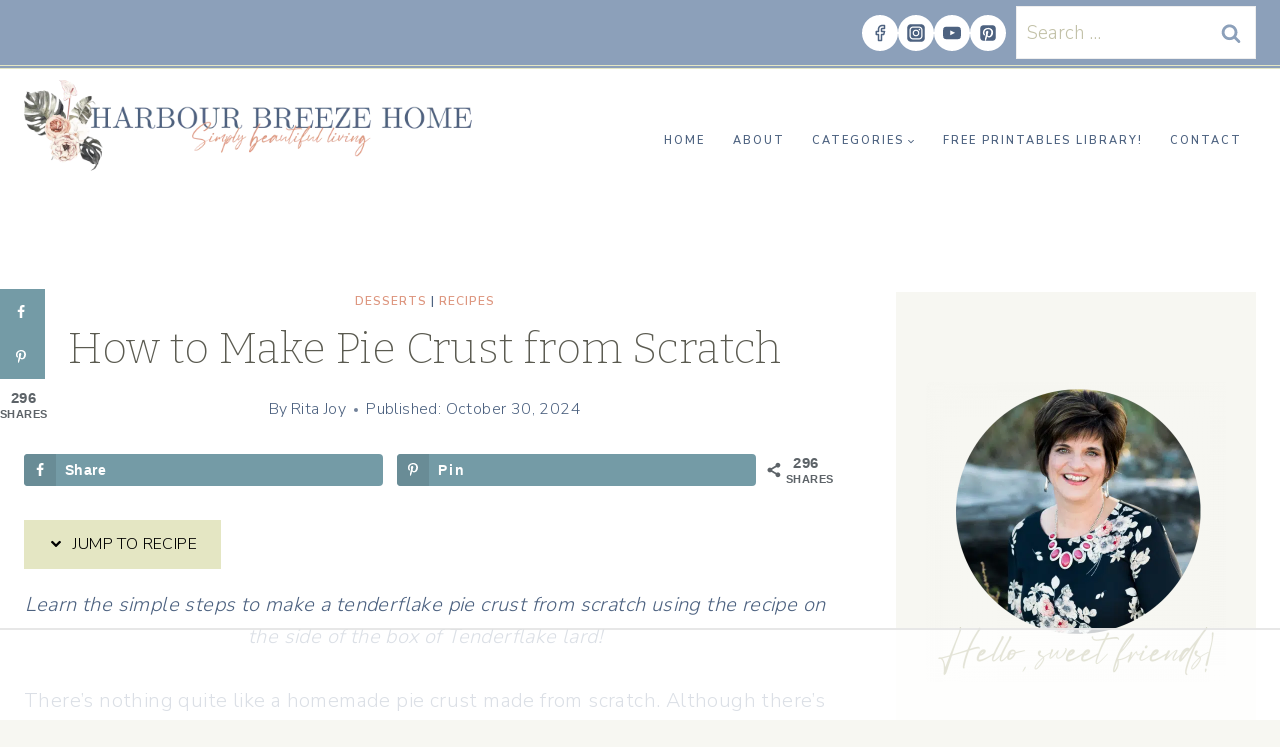

--- FILE ---
content_type: text/html
request_url: https://api.intentiq.com/profiles_engine/ProfilesEngineServlet?at=39&mi=10&dpi=936734067&pt=17&dpn=1&iiqidtype=2&iiqpcid=bc3a5db7-85e9-4be9-a42d-beeb73dd6a8a&iiqpciddate=1768372271333&pcid=5d562d5e-e4b3-462d-85d5-d462863dfba7&idtype=3&gdpr=0&japs=false&jaesc=0&jafc=0&jaensc=0&jsver=0.33&testGroup=A&source=pbjs&ABTestingConfigurationSource=group&abtg=A&vrref=https%3A%2F%2Fwww.harbourbreezehome.com%2Fpie-crust%2F
body_size: 52
content:
{"abPercentage":97,"adt":1,"ct":2,"isOptedOut":false,"data":{"eids":[]},"dbsaved":"false","ls":true,"cttl":86400000,"abTestUuid":"g_d0ac5d45-96ae-4f13-b048-d181cf2f0b4f","tc":9,"sid":-931904352}

--- FILE ---
content_type: text/html; charset=utf-8
request_url: https://www.google.com/recaptcha/api2/aframe
body_size: 265
content:
<!DOCTYPE HTML><html><head><meta http-equiv="content-type" content="text/html; charset=UTF-8"></head><body><script nonce="Vmq07Ilygtp8y2lWz13o-A">/** Anti-fraud and anti-abuse applications only. See google.com/recaptcha */ try{var clients={'sodar':'https://pagead2.googlesyndication.com/pagead/sodar?'};window.addEventListener("message",function(a){try{if(a.source===window.parent){var b=JSON.parse(a.data);var c=clients[b['id']];if(c){var d=document.createElement('img');d.src=c+b['params']+'&rc='+(localStorage.getItem("rc::a")?sessionStorage.getItem("rc::b"):"");window.document.body.appendChild(d);sessionStorage.setItem("rc::e",parseInt(sessionStorage.getItem("rc::e")||0)+1);localStorage.setItem("rc::h",'1768372283382');}}}catch(b){}});window.parent.postMessage("_grecaptcha_ready", "*");}catch(b){}</script></body></html>

--- FILE ---
content_type: text/css
request_url: https://www.harbourbreezehome.com/wp-content/cache/min/1/wp-content/cache/busting/1/sccss.css?ver=1767936874
body_size: -426
content:
div#mc_embed_signup{background:#fccfd5;clear:left;font:14px Helvetica,Arial,sans-serif;max-width:450px;margin:auto;padding:12px;border-radius:8px;border:solid 2px}

--- FILE ---
content_type: text/css
request_url: https://ads.adthrive.com/sites/65b94c3d7b61457812e3806f/ads.min.css
body_size: 833
content:
.adthrive-device-desktop .adthrive-recipe,
.adthrive-device-tablet .adthrive-recipe {
	float: right;
	clear: right;
	margin-left: 10px;
}

/* White Background For Mobile Sticky Video Player */
.adthrive-collapse-mobile-background {
background-color: #fff!important;
}
.adthrive-top-collapse-close > svg > * {
stroke: black;
font-family: sans-serif;
}
.adthrive-top-collapse-wrapper-video-title,
.adthrive-top-collapse-wrapper-bar a a.adthrive-learn-more-link {
color: #000!important;
}
/* END White Background For Mobile Sticky Video Player */

/* for final sticky SB */
.adthrive-sidebar.adthrive-stuck {
margin-top: 140px;
}
/* for ESSAs */
.adthrive-sticky-sidebar > div {
top: 140px!important;
}

.adthrive-device-desktop .adthrive-sticky-container > div{
top: 140px !important;
}

.adthrive-device-desktop .adthrive-recipe-sticky-container > div {
top: 115px !important;
}

/* Font Size */
body {
font-size:20px!important;
line-height:1.6;
}

--- FILE ---
content_type: text/plain
request_url: https://rtb.openx.net/openrtbb/prebidjs
body_size: -233
content:
{"id":"1e26abc1-efd3-4ca9-bcb0-dc57b60ab8c6","nbr":0}

--- FILE ---
content_type: text/plain; charset=utf-8
request_url: https://ads.adthrive.com/http-api/cv2
body_size: 4293
content:
{"om":["0b0m8l4f","0b2980m8l4f","0sm4lr19","1","1029_23hg9z77","1029_36uiem7r","1029_40505ujp","1029_49d77ivq","1029_67lvjel9","1029_6dac9fpf","1029_9ja0908s","1029_9m0ajsmk","1029_eqfoi27l","1029_f0vd88y1","1029_h7mlnibm","1029_ib7yj9pz","1029_jgzurljh","1029_jkh1klfj","1029_mmr7sp5l","1029_pgw8zzf7","1029_r2owmx39","1029_szkvoo3x","1029_tb95u9ny","1029_xz9r7goj","10310289136970_462615644","10310289136970_579599725","10310289136970_594352012","11142692","11896988","12010080","12010084","12010088","12123650","12142259","124843_8","124844_19","124848_7","12623900","16x7UEIxQu8","17_24765477","17_24765482","17_24767234","1832l91i","18aeykws","1cmuj15l","1ftzvfyu","1h7yhpl7","1kpjxj5u","1ktgrre1","1mf0yqqc","1q26ddsf","1r7rfn75","202d4qe7","206_547788","2132:41934921","2132:45519358","2132:45615133","2179:582504820050462835","22012770","222tsaq1","2249:660709405","2307:1h7yhpl7","2307:2xe5185b","2307:3zp8ouf1","2307:5peetwth","2307:794di3me","2307:9and2g02","2307:9shvvlwg","2307:a7w365s6","2307:be4hm1i2","2307:cuudl2xr","2307:fqeh4hao","2307:ge4000vb","2307:hxxvnqg0","2307:iqte5j1a","2307:j4cahm25","2307:khogx1r1","2307:nv5uhf1y","2307:nzqrrcyz","2307:rnd2v82r","2307:u30fsj32","2307:u7p1kjgp","2307:v958nz4c","2307:yuodkjpp","2307:zyycin2s","2409_15064_70_85808977","2409_15064_70_85808987","2409_15064_70_85809016","2409_15064_70_85809046","2409_15064_70_85809052","2409_25495_176_CR52092918","2409_25495_176_CR52092920","2409_25495_176_CR52092921","2409_25495_176_CR52092956","2409_25495_176_CR52092958","2409_25495_176_CR52092959","2409_25495_176_CR52150651","2409_25495_176_CR52153848","2409_25495_176_CR52153849","2409_25495_176_CR52175340","2409_25495_176_CR52178314","2409_25495_176_CR52178315","2409_25495_176_CR52178316","2409_25495_176_CR52186411","2409_25495_176_CR52188001","246638579","24765465","24765495","24765535","24765547","25_53v6aquw","25_b2zbmeym","25_bya3istk","25_ib7yj9pz","25_oz31jrd0","25_sqmqxvaf","2676:85807301","2760:176_CR52092959","2760:176_CR52150651","2760:176_CR52153849","2760:176_CR52175339","2760:176_CR52178315","2760:176_CR52186411","2760:176_CR52186412","28933536","29414696","29_605367468","2gglwanz","2hs3v22h","2xahfp3j","2xe5185b","2y5a5qhb","2yor97dj","306_24696334","306_24765483","306_24765527","306_24765548","308_125203_13","308_125204_11","31809564","31qdo7ks","33603859","3490:CR52092918","3490:CR52092919","3490:CR52092920","3490:CR52092921","3490:CR52092923","3490:CR52092959","3490:CR52175339","3490:CR52175340","3490:CR52178314","3490:CR52178315","3490:CR52178316","3490:CR52186411","34eys5wu","354hf4cf","35k4hcag","3658_142885_T26175646","3658_15112_ykt9wh3r","3658_15638_xhe0n66e","3658_18008_duxvs448","3658_582283_jwavavoo","3658_94654_T26174806","3658_94654_T26175235","3658_94654_T26175474","3702_139777_24765456","3702_139777_24765458","3702_139777_24765460","3702_139777_24765466","3702_139777_24765476","3702_139777_24765477","3702_139777_24765481","3702_139777_24765483","3702_139777_24765488","3702_139777_24765489","3702_139777_24765494","3702_139777_24765497","3702_139777_24765500","3702_139777_24765527","3702_139777_24765529","3702_139777_24765531","3702_139777_24765537","3702_139777_24765539","3702_139777_24765544","3702_139777_24765548","381513943572","3LMBEkP-wis","3v2n6fcp","4083IP31KS13julievos","4083IP31KS13julievos_1e3ae","408698505","409_192565","409_216326","409_216366","409_216384","409_216386","409_216396","409_216398","409_216406","409_216408","409_216416","409_216426","409_220149","409_220169","409_220332","409_220333","409_220336","409_220343","409_220344","409_220353","409_223599","409_225978","409_225982","409_225983","409_225987","409_225988","409_225990","409_225993","409_226320","409_226322","409_226324","409_226326","409_226332","409_226336","409_226362","409_226372","409_227223","409_227224","409_227235","409_227239","409_228054","409_228064","409_228065","409_228070","409_228077","409_228349","409_228351","409_228356","409_228363","409_230714","409_231797","41952590","42604842","43919974","458901553568","4642109_46_12142259","47869802","485027845327","48u8qn4k","4aqwokyz","4ebiruhf","4fk9nxse","4l298914s04","4l914s04","4v2sndv9","513182805","521_425_203699","522709","53v6aquw","549410","549423","5510:1cmuj15l","5510:cymho2zs","5510:kecbwzbd","55116649","5563_66529_OAIP.1c831f5c1493a1a83f2be27c3cefa6a5","5563_66529_OAIP.1d05538f9d7b693cfd9da562810ee31a","5563_66529_OAIP.42b6cf446e6e28a6feded14340c6b528","5563_66529_OAIP.d540ea934248101dd4168581ea5252a0","55726194","557_409_216596","557_409_220159","557_409_220169","557_409_220333","557_409_220334","557_409_220336","557_409_220343","557_409_220344","557_409_220350","557_409_220364","557_409_220366","557_409_220368","557_409_223589","557_409_223599","557_409_228065","557_409_228072","557_409_228087","557_409_228105","557_409_228348","557_409_228363","558_93_36uiem7r","558_93_77gj3an4","558_93_duxvs448","558_93_h7mlnibm","56341213","5726507757","5rd4wk9i","5sfc9ja1","5xbdis4i","6026507537","60504531","60618611","60825627","616794222","618576351","619089559","61916211","61916223","61916225","61916229","61932920","61932925","61932933","6226505235","6226505239","6226508465","627227759","627309156","627309159","627506494","62785693","628359889","628444259","628444262","628444349","628444433","628444439","628456382","628622163","628622172","628622175","628622241","628622244","628622247","628622250","628683371","628687043","628687157","628687460","628687463","628803013","628841673","629007394","629009180","629167998","629168001","629168010","629168565","629171196","629171202","62980385","651637462","659713728691","680597458938","680_99480_692218907","683821359302","688070999","688078501","696314600","696332890","697189924","699153172","699812344","699812857","699813340","699824707","6mrds7pc","701329615","702331618","702397981","702706820","702759138","702759176","702759314","702759408","702759548","702759619","702759673","702759703","702759712","704178885","7354_138543_85445183","7354_138543_85807320","7354_138543_85808987","73857515-f84e-4358-a4a9-a501f3363130","76odrdws","7732580","77gj3an4","794di3me","7969_149355_45102818","7a0tg1yi","7n2xsrte","8152859","8152879","83443092","84985536","85445183","85809007","85809016","85809095","85809113","85809130","85954259","86509756","86509757","86509758","88o5ox1x","8ax1f5n9","8b5u826e","8fdfc014","8orkh93v","8ptlop6y","9057/0328842c8f1d017570ede5c97267f40d","9057/0da634e56b4dee1eb149a27fcef83898","9057/211d1f0fa71d1a58cabee51f2180e38f","9057/37a3ff30354283181bfb9fb2ec2f8f75","90_12623748","93_1cmuj15l","93_cv2huqwc","93_daw00eve","97_8152878","9kq2d07u","9krcxphu","9nv2s25i","9shvvlwg","YlnVIl2d84o","a0oxacu8","a7w365s6","aanfoms3","ah70hdon","akt5hkea","b3sqze11","be4hm1i2","bj4kmsd6","bmp4lbzm","bnpe74hh","c1dt8zmk","cqant14y","cr-9hxzbqc08jrgv2","cr-aav22g0yubwj","cr-aawz1h8rubwj","cr-aawz1h8tubwj","cr-aawz1h8yubwj","cr-aawz1i3pubwj","cr-aawz3f2tubwj","cr-l0mooh3xu9vd","cr-l0mooh3xuatj","cr-lg354l2uvergv2","cr-r4ax3k5puatj","cr-tmr0ohinu9vd","cr-wm8psj6gu9vd","cs12ghdk","cv2huqwc","cymho2zs","daw00eve","dbixvjac","ddr52z0n","dmoplxrm","dsugp5th","dt8ncuzh","duxvs448","e3tjub8b","epl6n788","fcn2zae1","fde1r3pi","feueU8m1y4Y","fmbueqst","g749lgab","gb15fest","ge4000vb","gr2aoieq","h8rbtl10","hf9ak5dg","hgrz3ggo","hqz7anxg","hxt6kk42","i90isgt0","ic7fhmq6","if1t9xaa","j39smngx","j79rdoed","j9yatsmf","jaj8k9ub","jaz5omfl","jd035jgw","jn1fmpzk","jyl47760","k0csqwfi","k37d20v0","kecbwzbd","kz8629zd","lc1wx7d6","ldw6o4cm","lp1o53wi","mcg2cwfw","mmr74uc4","mne39gsk","mtsc0nih","n3egwnq7","nd49xnq1","nkb1xf7m","nr5arrhc","nv0uqrqm","nv5uhf1y","nzqrrcyz","o2s05iig","o54qvth1","o705c5j6","ofoon6ir","oril4wg7","pm9dmfkk","poc1p809","ppvl1dzu","puna3ixs","q4hj586v","qqvgscdx","r9y7hwmp","riaslz7g","rmenh8cz","rnd2v82r","rnwjwqca","rppwgh8f","s4s41bit","t0idwomg","t3qhlocr","t4zab46q","t5kb9pme","t8qogbhp","tb95u9ny","ti0s3bz3","twc88lda","u30fsj32","u3i8n6ef","u3oyi6bb","u7p1kjgp","ubjltf5y","uf7vbcrs","urut9okb","usle8ijx","utberk8n","uvn7tvga","v703pm6f","ven7pu1c","vk7t8uyg","vosqszns","vryqdtb1","vzzclsx0","w3ez2pdd","wf9qekf0","wpkv7ngm","wxfnrapl","x7mixr8o","xhe0n66e","xm7awsi7","xz9r7goj","y141rtv6","yh9g4b3u","yi6qlg3p","ykt9wh3r","z8hcebyi","zonj6ubl","7979132","7979135"],"pmp":[],"adomains":["1md.org","a4g.com","about.bugmd.com","acelauncher.com","adameve.com","adelion.com","adp3.net","advenuedsp.com","aibidauction.com","aibidsrv.com","akusoli.com","allofmpls.org","arkeero.net","ato.mx","avazutracking.net","avid-ad-server.com","avid-adserver.com","avidadserver.com","aztracking.net","bc-sys.com","bcc-ads.com","bidderrtb.com","bidscube.com","bizzclick.com","bkserving.com","bksn.se","brightmountainads.com","bucksense.io","bugmd.com","ca.iqos.com","capitaloneshopping.com","cdn.dsptr.com","clarifion.com","clean.peebuster.com","cotosen.com","cs.money","cwkuki.com","dallasnews.com","dcntr-ads.com","decenterads.com","derila-ergo.com","dhgate.com","dhs.gov","digitaladsystems.com","displate.com","doyour.bid","dspbox.io","envisionx.co","ezmob.com","fla-keys.com","fmlabsonline.com","g123.jp","g2trk.com","gadgetslaboratory.com","gadmobe.com","getbugmd.com","goodtoknowthis.com","gov.il","grosvenorcasinos.com","guard.io","hero-wars.com","holts.com","howto5.io","http://bookstofilm.com/","http://countingmypennies.com/","http://fabpop.net/","http://folkaly.com/","http://gameswaka.com/","http://gowdr.com/","http://gratefulfinance.com/","http://outliermodel.com/","http://profitor.com/","http://tenfactorialrocks.com/","http://vovviral.com/","https://instantbuzz.net/","https://www.royalcaribbean.com/","ice.gov","imprdom.com","justanswer.com","liverrenew.com","longhornsnuff.com","lovehoney.com","lowerjointpain.com","lymphsystemsupport.com","meccabingo.com","media-servers.net","medimops.de","miniretornaveis.com","mobuppsrtb.com","motionspots.com","mygrizzly.com","myiq.com","myrocky.ca","national-lottery.co.uk","nbliver360.com","ndc.ajillionmax.com","nibblr-ai.com","niutux.com","nordicspirit.co.uk","notify.nuviad.com","notify.oxonux.com","own-imp.vrtzads.com","paperela.com","parasiterelief.com","peta.org","pfm.ninja","pixel.metanetwork.mobi","pixel.valo.ai","plannedparenthood.org","plf1.net","plt7.com","pltfrm.click","printwithwave.co","privacymodeweb.com","rangeusa.com","readywind.com","reklambids.com","ri.psdwc.com","royalcaribbean.com","royalcaribbean.com.au","rtb-adeclipse.io","rtb-direct.com","rtb.adx1.com","rtb.kds.media","rtb.reklambid.com","rtb.reklamdsp.com","rtb.rklmstr.com","rtbadtrading.com","rtbsbengine.com","rtbtradein.com","saba.com.mx","safevirus.info","securevid.co","seedtag.com","servedby.revive-adserver.net","shift.com","simple.life","smrt-view.com","swissklip.com","taboola.com","tel-aviv.gov.il","temu.com","theoceanac.com","track-bid.com","trackingintegral.com","trading-rtbg.com","trkbid.com","truthfinder.com","unoadsrv.com","usconcealedcarry.com","uuidksinc.net","vabilitytech.com","vashoot.com","vegogarden.com","viewtemplates.com","votervoice.net","vuse.com","waardex.com","wapstart.ru","wdc.go2trk.com","weareplannedparenthood.org","webtradingspot.com","www.royalcaribbean.com","xapads.com","xiaflex.com","yourchamilia.com"]}

--- FILE ---
content_type: text/plain
request_url: https://rtb.openx.net/openrtbb/prebidjs
body_size: -233
content:
{"id":"f8efb5f5-216b-43fa-96c7-5ce0342143e1","nbr":0}

--- FILE ---
content_type: text/plain
request_url: https://rtb.openx.net/openrtbb/prebidjs
body_size: -233
content:
{"id":"a2831043-0ddc-4f5a-a129-32600a0b4dda","nbr":0}

--- FILE ---
content_type: text/plain; charset=UTF-8
request_url: https://at.teads.tv/fpc?analytics_tag_id=PUB_17002&tfpvi=&gdpr_consent=&gdpr_status=22&gdpr_reason=220&ccpa_consent=&sv=prebid-v1
body_size: 56
content:
MDA3ZmRmZmEtNGI3Yi00NjZhLWFlM2EtOGE2NWFjZDUxZDRhIzQtMg==

--- FILE ---
content_type: text/plain
request_url: https://rtb.openx.net/openrtbb/prebidjs
body_size: -233
content:
{"id":"145ad789-d244-4db3-b440-088df0d8d524","nbr":0}

--- FILE ---
content_type: text/plain
request_url: https://rtb.openx.net/openrtbb/prebidjs
body_size: -233
content:
{"id":"83e8a6cc-adee-466f-877e-6266d3958c9b","nbr":0}

--- FILE ---
content_type: text/plain
request_url: https://rtb.openx.net/openrtbb/prebidjs
body_size: -233
content:
{"id":"c2ba9bec-24e0-43ed-bfef-1bf87af17ef5","nbr":0}

--- FILE ---
content_type: text/plain
request_url: https://rtb.openx.net/openrtbb/prebidjs
body_size: -233
content:
{"id":"3ad1658d-da5c-441e-9c6f-2eb5a64e8958","nbr":0}

--- FILE ---
content_type: text/plain
request_url: https://rtb.openx.net/openrtbb/prebidjs
body_size: -233
content:
{"id":"c73e585f-504d-416c-91d5-701698fa3a66","nbr":0}

--- FILE ---
content_type: text/plain
request_url: https://rtb.openx.net/openrtbb/prebidjs
body_size: -233
content:
{"id":"30df62db-232f-44b6-a853-a613d58440e5","nbr":0}

--- FILE ---
content_type: text/plain
request_url: https://rtb.openx.net/openrtbb/prebidjs
body_size: -233
content:
{"id":"cf4088d7-f45d-4276-8310-990e8c036230","nbr":0}

--- FILE ---
content_type: text/plain
request_url: https://rtb.openx.net/openrtbb/prebidjs
body_size: -87
content:
{"id":"3e1a0b4b-a699-482c-be87-595c20a1513b","nbr":0}